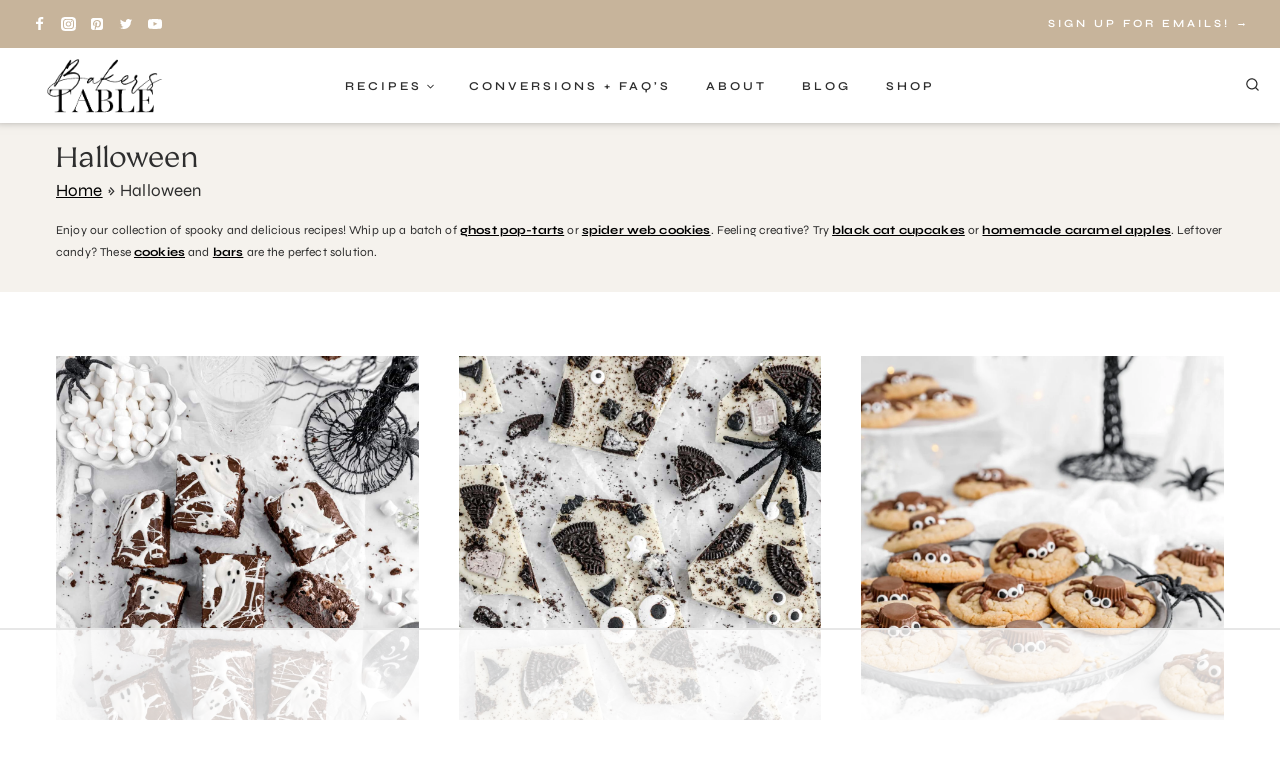

--- FILE ---
content_type: text/html
request_url: https://api.intentiq.com/profiles_engine/ProfilesEngineServlet?at=39&mi=10&dpi=936734067&pt=17&dpn=1&iiqidtype=2&iiqpcid=560eb07a-c403-4494-bf88-5a0f0b7b83ed&iiqpciddate=1768723028521&pcid=ced67056-059f-4966-b3bb-d18b686c74b2&idtype=3&gdpr=0&japs=false&jaesc=0&jafc=0&jaensc=0&jsver=0.33&testGroup=A&source=pbjs&ABTestingConfigurationSource=group&abtg=A&vrref=https%3A%2F%2Fbakerstable.net%2Fhalloween
body_size: 57
content:
{"abPercentage":97,"adt":1,"ct":2,"isOptedOut":false,"data":{"eids":[]},"dbsaved":"false","ls":true,"cttl":86400000,"abTestUuid":"g_99f91503-119b-47fc-8ecf-c2eaea562d57","tc":9,"sid":-623529555}

--- FILE ---
content_type: text/css
request_url: https://ads.adthrive.com/sites/644915fe8137973b92aede15/ads.min.css
body_size: 519
content:
.adthrive-device-desktop .adthrive-recipe,
.adthrive-device-tablet .adthrive-recipe {
	float: right;
	clear: right;
	margin-left: 10px;
}

body.archive div[id^="cls-video-container"] {
  grid-column: 1 / -1;
}

body.single .adthrive-recipe {
position: relative;
display: flex;
flex-direction: column;
justify-content: flex-start;
align-items: center;
min-height: 400px!important;
margin: 0px 0px;
background-color: #FAFAFA;
padding-bottom:0px;
}
body.single .adthrive-recipe > div {
flex-basis: unset;
position: sticky;
display: block;
flex-direction: column;
top: 5px;
}

/* If using mobile sticky player at top center */
.adthrive-device-phone .adthrive-recipe > div {
top: 164px!important;
}

.wprm-recipe {
    overflow: visible !important;
}

/* for sticky SB9 */
.adthrive-sidebar.adthrive-stuck {
margin-top: 100px;
}
/* for sticky SB1-5 */
.adthrive-sticky-sidebar > div {
top: 100px!important;
}

body.adthrive-device-phone .adthrive-recipe {
    margin-left: -30px; 
}

/* Top Center White Background */
.adthrive-collapse-mobile-background {
background-color: #fff!important;
}
.adthrive-top-collapse-close > svg > * {
stroke: black;
font-family: sans-serif;
}
/* END top center white background */

.raptive-player-container.adthrive-collapse-float {
    height: 169px !important;
    background: black !important;
}

body.adthrive-device-phone .wp-block-kadence-column {
z-index: initial !important;
}

--- FILE ---
content_type: text/plain; charset=utf-8
request_url: https://ads.adthrive.com/http-api/cv2
body_size: 7896
content:
{"om":["03621zun","0929nj63","097orecv","0b0m8l4f","0b2980m8l4f","0fs6e2ri","0sm4lr19","1","10011/6d6f4081f445bfe6dd30563fe3476ab4","10011/7fd34be4900e156030db159af81e8ded","10011/8b27c31a5a670fa1f1bbaf67c61def2e","10011/b9c5ee98f275001f41279fe47aaee919","10011/ba9f11025c980a17f6936d2888902e29","1007_qetpjmzz","10310289136970_462613276","10310289136970_462615155","10310289136970_462615644","10310289136970_462615833","10310289136970_462792722","10310289136970_462792978","10310289136970_559920874","10310289136970_577824614","10310289136970_579599725","10310289136970_579600013","10310289136970_593674671","10310289136970_594352012","10339426-5836008-0","10ua7afe","11142692","11509227","1185:1610326728","11896988","11928170","11999803","12010080","12010084","12010088","12123650","12142259","12151247","124682_617","124684_160","124843_8","124844_19","124848_7","124853_7","12499658","12837806","13mvd7kb","1610326728","16x7UEIxQu8","17_23391296","17_23487710","17_24080387","17_24104651","17_24104669","17_24104696","17_24525570","17_24602716","17_24632116","17_24632123","17_24655280","17_24683315","17_24694809","17_24696319","17_24696340","17_24766970","17_24766984","17_24767241","17_24767245","17_24767251","17_24767257","17k5v2f6","1854232175186002","1891/84813","1891/84814","19r1igh7","1dwefsfs","1h7yhpl7","1ktgrre1","1m7ow47i","1r7rfn75","1zuc5d3f","201839498","202430_200_EAAYACog7t9UKc5iyzOXBU.xMcbVRrAuHeIU5IyS9qdlP9IeJGUyBMfW1N0_","202430_200_EAAYACogIm3jX30jHExW.LZiMVanc.j-uV7dHZ7rh4K3PRdSnOAyBBuRK60_","202430_200_EAAYACogfp82etiOdza92P7KkqCzDPazG1s0NmTQfyLljZ.q7ScyBDr2wK8_","20421090_200_EAAYACogwcoW5vogT5vLuix.rAmo0E1Jidv8mIzVeNWxHoVoBLEyBJLAmwE_","206_521168","2132:45519398","2132:45867738","2132:45868995","2132:45999649","2149:12151096","2249:512188092","2249:567996566","2249:581439030","2249:614129791","2249:647636132","2249:647637518","2249:650628025","2249:650628516","2249:650650503","2249:674673753","2249:691910064","2249:691925891","2249:694710256","2249:702812621","2307:0b0m8l4f","2307:0hly8ynw","2307:0is68vil","2307:1h7yhpl7","2307:1r7rfn75","2307:1zuc5d3f","2307:27s3hbtl","2307:28u7c6ez","2307:2xe5185b","2307:4yevyu88","2307:53eajszx","2307:74scwdnj","2307:7i30xyr5","2307:814nwzqa","2307:8orkh93v","2307:9jse9oga","2307:9t6gmxuz","2307:b3sqze11","2307:be4hm1i2","2307:ddd2k10l","2307:e49ssopz","2307:ekv63n6v","2307:f7ednk5y","2307:fphs0z2t","2307:g4iapksj","2307:hauz7f6h","2307:jd035jgw","2307:lp37a2wq","2307:maghsppw","2307:nv5uhf1y","2307:r8cq6l7a","2307:rifj41it","2307:s2ahu2ae","2307:u5zlepic","2307:u7p1kjgp","2307:v2iumrdh","2307:xe7etvhg","2307:zj3di034","2307:zvdz58bk","2319_66419_12499658","2319_66419_12500344","2409_15064_70_85445179","2409_15064_70_85445183","2409_15064_70_85808977","2409_15064_70_85809016","2409_15064_70_85809022","2409_15064_70_85809046","2409_15064_70_85809050","2409_15064_70_85809052","2409_25495_176_CR52092920","2409_25495_176_CR52092921","2409_25495_176_CR52092923","2409_25495_176_CR52092956","2409_25495_176_CR52092957","2409_25495_176_CR52092959","2409_25495_176_CR52150651","2409_25495_176_CR52153848","2409_25495_176_CR52153849","2409_25495_176_CR52175340","2409_25495_176_CR52178314","2409_25495_176_CR52178315","2409_25495_176_CR52178316","2409_25495_176_CR52186411","2409_25495_176_CR52188001","242366065","245500990","245841736","245842006","24598434","24659873","246638579","24694777","24732878","25_13mvd7kb","25_53v6aquw","25_6bfbb9is","25_87z6cimm","25_8b5u826e","25_ctfvpw6w","25_kec2e1sf","25_m2n177jy","25_op9gtamy","25_oz31jrd0","25_pz8lwofu","25_sqmqxvaf","25_ti0s3bz3","25_utberk8n","25_xz6af56d","25_yi6qlg3p","25_ztlksnbe","25_zwzjgvpw","2662_199916_8153721","2662_200562_8166422","2662_200562_8168537","2662_200562_8168539","2662_200562_8172720","2662_200562_8172724","2662_200562_8182933","2662_200562_T26329948","2662_200562_T26343991","2676:85807307","2676:85807320","2676:85807326","2711_64_11999803","2715_9888_549410","2715_9888_549423","2715_9888_551337","2760:176_CR52092921","2760:176_CR52150651","2760:176_CR52153848","2760:176_CR52175339","2760:176_CR52175340","2760:176_CR52178314","2760:176_CR52178315","2760:176_CR52178316","2760:176_CR52188001","27s3hbtl","28925636","28933536","28u7c6ez","29402249","29414696","29414711","29414845","2974:8172728","2974:8172741","29_695879895","2aqgm79d","2fewfcvj","2v2984qwpp9","2wgqelaj","2xe5185b","2y5a5qhb","306_24732878","308_125203_14","318294159","31qdo7ks","32j56hnc","3335_25247_700109379","3335_25247_700109389","3335_25247_700109391","33604871","34182009","34534170","3490:CR52092919","3490:CR52092921","3490:CR52092923","3490:CR52175339","3490:CR52175340","3490:CR52178314","3490:CR52178315","3490:CR52178316","3490:CR52186411","3490:CR52186412","3490:CR52212686","3490:CR52212688","34tgtmqk","36253331265656832","3658_136236_fphs0z2t","3658_1375049_ocnesxs5","3658_15078_u5zlepic","3658_175625_be4hm1i2","3658_211122_rmenh8cz","3658_253373_sk4ge5lf","3658_644013_rnvjtx7r","36_46_11125455","3702_139777_24765466","3702_139777_24765477","3702_139777_24765550","3745kao5","381513943572","3858:12473424","3858:12536510","39303316","39303318","39364467","39368822","3LMBEkP-wis","3g7svtxa","3irzr1uu","3sb0g882","3ws6ppdq","409_189226","409_192565","409_216326","409_216364","409_216366","409_216384","409_216386","409_216396","409_216398","409_216401","409_216406","409_216408","409_216416","409_216418","409_216504","409_216506","409_216507","409_220169","409_220171","409_220333","409_220334","409_220336","409_220338","409_220339","409_220353","409_220359","409_220364","409_223589","409_223599","409_225978","409_225980","409_225982","409_225983","409_225987","409_225988","409_225990","409_225992","409_225993","409_226312","409_226321","409_226322","409_226324","409_226326","409_226327","409_226331","409_226332","409_226336","409_226352","409_226361","409_226362","409_226366","409_226370","409_226374","409_227223","409_227224","409_227226","409_227230","409_227235","409_227240","409_228054","409_228055","409_228059","409_228064","409_228065","409_228067","409_228070","409_228346","409_228348","409_228350","409_228351","409_228354","409_228362","409_228363","409_228367","409_228370","409_228373","409_228380","409_228385","409_230726","409_230728","409_231797","409_235270","43163373","43919974","43919976","43919984","43919985","440681","44629254","462613276","462615644","4642109_46_12123650","4642109_46_12142259","47700648","47869802","481703827","485027845327","48574716","48594493","48629971","49064328","49065887","49175728","4941614","49606652","4aqwokyz","4fk9nxse","4qxmmgd2","4tgls8cg","4yevyu88","4zai8e8t","50479792","516_70_86861995","521_425_203499","521_425_203500","521_425_203501","521_425_203504","521_425_203505","521_425_203509","521_425_203514","521_425_203517","521_425_203518","521_425_203529","521_425_203535","521_425_203536","521_425_203542","521_425_203543","521_425_203614","521_425_203615","521_425_203617","521_425_203659","521_425_203674","521_425_203675","521_425_203677","521_425_203693","521_425_203695","521_425_203699","521_425_203700","521_425_203702","521_425_203706","521_425_203708","521_425_203712","521_425_203714","521_425_203729","521_425_203730","521_425_203732","521_425_203733","521_425_203867","521_425_203868","521_425_203877","521_425_203879","521_425_203882","521_425_203885","521_425_203887","521_425_203892","521_425_203893","521_425_203897","521_425_203898","521_425_203912","521_425_203921","521_425_203932","521_425_203934","521_425_203936","521_425_203946","521_425_203952","521_425_203970","521_425_203976","5316_139700_0156cb47-e633-4761-a0c6-0a21f4e0cf6d","5316_139700_16d52f38-95b7-429d-a887-fab1209423bb","5316_139700_394cc695-3a27-454a-9e94-405d3f5a5e5d","5316_139700_4589264e-39c7-4b8f-ba35-5bd3dd2b4e3a","5316_139700_4d1cd346-a76c-4afb-b622-5399a9f93e76","5316_139700_5546ab88-a7c9-405b-87de-64d5abc08339","5316_139700_5dd32cc4-af02-4608-8c59-7f36c3abf971","5316_139700_605bf0fc-ade6-429c-b255-6b0f933df765","5316_139700_72add4e5-77ac-450e-a737-601ca216e99a","5316_139700_7ffcb809-64ae-49c7-8224-e96d7c029938","5316_139700_87802704-bd5f-4076-a40b-71f359b6d7bf","5316_139700_90aab27a-4370-4a9f-a14a-99d421f43bcf","5316_139700_973b0cf0-cb1c-4dec-955c-66dc1c2db705","5316_139700_9a3bafb0-c9ab-45f3-b86c-760a494d70d0","5316_139700_a1999e91-ac02-4758-9ed1-b5acddc66573","5316_139700_a9f4da76-1a6b-41a6-af56-a1aff4fa8399","5316_139700_b801ca60-9d5a-4262-8563-b7f8aef0484d","5316_139700_bd0b86af-29f5-418b-9bb4-3aa99ec783bd","5316_139700_cebab8a3-849f-4c71-9204-2195b7691600","5316_139700_d1a8183a-ff72-4a02-b603-603a608ad8c4","5316_139700_de0a26f2-c9e8-45e5-9ac3-efb5f9064703","5316_139700_e57da5d6-bc41-40d9-9688-87a11ae6ec85","5316_139700_e819ddf5-bee1-40e6-8ba9-a6bd57650000","5316_139700_ed348a34-02ad-403e-b9e0-10d36c592a09","5316_139700_f8bf79aa-cdd1-4a88-ba89-cc9c12ddc76b","5316_139700_fd97502e-2b85-4f6c-8c91-717ddf767abc","53osz248","53v6aquw","542854698","54779847","54779856","54779873","549410","5504:203905","5510:ad93t9yy","5510:kecbwzbd","5510:ouycdkmq","5510:quk7w53j","55116643","553799","5563_66529_OADD2.7216038222966_1772GJH4O87CM04FDB","5563_66529_OAIP.14f19eef86b711b631cebc54fe31ca1c","5563_66529_OAIP.1a822c5c9d55f8c9ff283b44f36f01c3","5563_66529_OAIP.2f397ca648cbe74b55f00f5c58cad88f","5563_66529_OAIP.4d6d464aff0c47f3610f6841bcebd7f0","5563_66529_OAIP.4fffe45c1de36bc5b1684992a4e70d6e","5563_66529_OAIP.7139dd6524c85e94ad15863e778f376a","5563_66529_OAIP.96e934dc5ea38e031a79a4ac0d74d2e2","5563_66529_OAIP.dd7814a434be21efde44b3191ce2f84a","55726028","55726194","557_409_216362","557_409_216366","557_409_216386","557_409_216396","557_409_216486","557_409_216586","557_409_216606","557_409_220139","557_409_220149","557_409_220332","557_409_220333","557_409_220334","557_409_220336","557_409_220338","557_409_220343","557_409_220344","557_409_220348","557_409_220353","557_409_220354","557_409_220356","557_409_220358","557_409_220364","557_409_220366","557_409_220368","557_409_223589","557_409_223599","557_409_225987","557_409_225990","557_409_225992","557_409_228054","557_409_228055","557_409_228059","557_409_228064","557_409_228065","557_409_228074","557_409_228077","557_409_228105","557_409_228115","557_409_228348","557_409_228349","557_409_228351","557_409_228354","557_409_228356","557_409_228363","557_409_228370","557_409_235268","557_409_235274","558_93_hauz7f6h","558_93_u3i8n6ef","558_93_ztlksnbe","55965333","559957472","560_74_18236227","560_74_18236229","561282405","5626536529","56341213","56635908","56635945","56635955","566561477","5726507757","5726542309","5726594343","58116767","58117282","5831026607_704267177","587183202622605216","593674671","59751572","59818357","59873223","5989_84349_553781220","5ia3jbdy","5iujftaz","5xj5jpgy","600618969","60146355","60638194","609577512","60f5a06w","61085224","61174500","61210719","61526215","61823054","61823068","618576351","618653722","618876699","618980679","61900466","61901937","619089559","61916211","61916223","61916225","61916227","61916229","61932920","61932925","61932933","61932957","6226505231","6250_66552_T26308731","627227759","627290883","627309156","627309159","627506494","62785693","62799585","628015148","628086965","628223277","628360579","628444259","628444433","628444439","628456313","628456379","628622163","628622166","628622172","628622244","628683371","628687043","628687157","628687460","628687463","628803013","628841673","628990952","629007394","629167998","629168001","629168010","629171196","629171202","629234167","629255550","629350437","62946736","62946748","629488423","62980385","62981075","629817930","62981822","62987257","629984747","630137823","63047277","63063274","6365_61796_725871022959","6365_61796_784880274628","6365_61796_784880275657","6365_61796_785326944621","6365_61796_790586041884","63barbg1","648104664","651637446","651637459","651637461","651637462","652348590","6547_67916_0rzxnew6agUKwpQSyhdd","6547_67916_yZ0PXUeyqNlHw92bqUAV","659216891404","668547507","670_9916_462615644","670_9916_462792722","670_9916_686690145","670_9916_704043603","673375558002","675id783","677843516","679271132","680597458938","680_99480_685190804","680_99480_692219030","680_99480_698281310","680_99480_700109379","680_99480_700109389","680_99480_700109391","683692339","683730753","683738007","683738706","684137347","684141613","684492634","684493019","688070999","688078501","689782897","692218915","694906156","694912939","695879875","696314600","696332890","696504971","697189965","697525780","697525824","697876985","698637300","699120027","699183154","699440110","699569618","699812344","699812857","699813340","699824707","6bfbb9is","6lmy2lg0","6mrds7pc","6p9v1joo","6rbncy53","700109379","700109389","700109391","702397981","702423494","702759441","703930635","704052496","704918788","70_80843555","70_83448035","70_83448041","70_83448049","70_85444749","70_85473586","720234615065","730507592153","7354_138543_85445144","7354_138543_85445183","7354_138543_85445193","7354_138543_85807320","7354_138543_85807343","7354_138543_85808988","7354_138543_85809016","7354_138543_85809021","7354_138543_85809046","74_594352012","74_686690145","74scwdnj","75g1ftyb","7732580","787631691830","79096176","79096182","792706219116","7969_149355_45941257","7cmeqmw8","7i30xyr5","7nnanojy","7o4w91vc","7qIE6HPltrY","7xb3th35","80072816","80843556","814nwzqa","8152859","8152878","8152879","8153717","8153721","8153722","8153731","8153732","8153749","8154362","8154367","8168539","8172728","8172734","8172741","81783862","82133854","82133858","82ubdyhk","83443036","83443885","83447271","84578111","84578144","85444711","85444728","85444966","85445129","85445175","85445183","85445193","85472803","85480678","85480691","85807320","85808977","85808987","85808997","85809004","85809005","85809006","85809016","85809022","85809034","85809037","85809046","85809050","85809052","85809113","85809121","85943197","85954259","86509222","86509226","86509229","86621370","86621380","86621416","86621422","86621426","86888338","8b5u826e","8d2bwdL_2rg","8euh5txf","8s8c5dlv","8w4klwi4","9057/0328842c8f1d017570ede5c97267f40d","9057/211d1f0fa71d1a58cabee51f2180e38f","9074_602714_9056/0328842c8f1d017570ede5c97267f40d","9074_602714_9056/b232bee09e318349723e6bde72381ba0","9074_602714_9056/b5ad84367a1e9ace447162b6d46f06cf","90_12491687","91950570","91950639","93_cv2huqwc","9572772","9785/963f3ef12e8671e7d48bbab127a3dc63","97_8152879","9j298se9oga","9jse9oga","9r15vock","9r29815vock","9rqgwgyb","9rvsrrn1","9s4tjemt","9t6gmxuz","DKT6hxpvlCE","YM34v0D1p1g","YlnVIl2d84o","a0oxacu8","ad93t9yy","akt5hkea","axw5pt53","b3sqze11","be2984hm1i2","be4hm1i2","bj4kmsd6","bmp4lbzm","bpecuyjx","bpwmigtk","bzh08qq8","c1hsjx06","c1u7ixf4","c25t9p0u","c7298i6r1q4","c7i6r1q4","cd29840m5wq","cdd085c6-96e7-4592-9aa8-dd55917d5f97","co17kfxk","cqant14y","cr-1oplzoysu9vd","cr-1oplzoysubwe","cr-1oplzoysubxe","cr-6ovjht2eu9vd","cr-6ovjht2euatj","cr-6ovjht2eubwe","cr-6ovjht2eubxe","cr-8itw2d8r87rgv2","cr-95j51q24ubwe","cr-97yv4e6pubxf","cr-98qyxd8vubqk","cr-98t25j4xu8rm","cr-98t25j4xu9xg","cr-98utwg3tu9xg","cr-98utwg4tu8rm","cr-99bo9kj0u9vd","cr-9c_u05i8y08veuzu","cr-9c_u20g4rt7seuzu","cr-9hxzbqc08jrgv2","cr-Bitc7n_p9iw__vat__49i_k_6v6_h_jce2vj5h_9v3kalhnq","cr-Bitc7n_p9iw__vat__49i_k_6v6_h_jce2vj5h_I4lo9gokm","cr-Bitc7n_p9iw__vat__49i_k_6v6_h_jce2vj5h_buspHgokm","cr-Bitc7n_p9iw__vat__49i_k_6v6_h_jce2vj5h_zKxG6djrj","cr-a9s2xf1tubwj","cr-aaqt0j2subwj","cr-aaqt0k0tubwj","cr-aav1zg0qubwj","cr-aav22g2wubwj","cr-aavwye0vubwj","cr-aavwye1subwj","cr-aawz2m4yubwj","cr-aawz2m5xubwj","cr-aawz2m7xubwj","cr-aawz3f0wubwj","cr-aawz3f1yubwj","cr-aawz3f2tubwj","cr-aawz3f3qubwj","cr-aawz3f3uubwj","cr-aawz3f3xubwj","cr-beq10j6qx7tf1","cr-ddyy5m6ry7uiu","cr-ddyy5m6ry7vjv","cr-dftw1fzqv7tmu","cr-dftw1fzqv7uiu","cr-dftw1fzqv7vjv","cr-eevz5d0ty7tmu","cr-f6puwm2w27tf1","cr-f6puwm2yu7tf1","cr-g7wv3g0qvft","cr-g7xv5i0qvft","cr-g7xv5i6qvft","cr-h6q46o706lrgv2","cr-hrtwp4wgu9vd","cr-hxf9stx0u9vd","cr-k333yp7fu9vd","cr-kz4ol95lu9vd","cr-kz4ol95lubwe","cr-lg354l2uvergv2","cr-lj2vgezau9vd","cr-lj2vgezauatj","cr-o3x1rdcjubwe","cr-sk1vaer4u9vd","cr-sk1vaer4ubwe","ctfvpw6w","cv2huqwc","cv42112emsz19","cymho2zs","ddd2k10l","dg2WmFvzosE","dif1fgsg","dwrzppl8","e2c76his","eb9vjo1r","ef42112xglfc7","ek298ocpzhh","ekv63n6v","enu91vr1","ey8vsnzk","f3craufm","f7ednk5y","fcn2zae1","fdjuanhs","fdujxvyb","feueU8m1y4Y","fjzzyur4","fmmrtnw7","fo6td3w5","fp1b02fe","fp298hs0z2t","fphs0z2t","ft298guiytk","g4iapksj","g729849lgab","g749lgab","g7t6s6ge","g80wmwcu","ge4000vb","gvotpm74","gx88v0du","hauz7f6h","hf9ak5dg","hgrz3ggo","hniwwmo2","hueqprai","hwr63jqc","hzonbdnu","i2aglcoy","i776wjt4","iaqttatc","jd035jgw","jonxsolf","jr169syq","kecbwzbd","ksrdc5dk","l1keero7","l4fh84wa","lc298408s2k","lc408s2k","ldv3iy6n","lfjpjw5a","lj298ai1zni","lp37a2wq","ls74a5wb","lz23iixx","m2n177jy","m4298xt6ckm","m4xt6ckm","mh2a3cu2","min949in","ndestypq","ndzqebv9","nfucnkws","nn71e0z5","np9yfx64","nrlkfmof","nv0uqrqm","nv5uhf1y","o7df6lpy","ocnesxs5","oe31iwxh","ofoon6ir","ofr83ln0","op9gtamy","ot91zbhz","ouycdkmq","oz31jrd0","oz3ry6sr","p7176b0m","pf6t8s9t","pi6u4hm4","piwneqqj","poc1p809","poolh6t5","pr3rk44v","prq4f8da","ptb9camj","pvollulp","pz0cuwfd","pz8lwofu","q0eDVM5+m0CR7ZqJ2kxA+A==","q79txt07","q9plh3qd","qa298oxvuy4","qb8hi5il","qqvgscdx","quk7w53j","r3298co354x","r3co354x","ri85joo4","rmenh8cz","rmttmrq8","rnvjtx7r","rxj4b6nw","s2ahu2ae","s4s41bit","sgaw7i5o","sk4ge5lf","st298jmll2q","t2298dlmwva","t34l2d9w","t3gzv5qs","t4zab46q","t5kb9pme","t73gfjqn","tc6309yq","ti0s3bz3","tsf8xzNEHyI","u1jb75sm","u3i8n6ef","u5zlepic","u7p1kjgp","uhebin5g","urut9okb","utberk8n","uy5wm2fg","v1oc480x","v2iumrdh","ven7pu1c","vf0dq19q","vosqszns","vsotnu64","w15c67ad","w3ez2pdd","w5et7cv9","wt0wmo2s","wu5qr81l","x420t9me","x716iscu","xdaezn6y","xe7etvhg","xtxa8s2d","xwhet1qh","xz6af56d","ygmhp6c6","yi6qlg3p","yl0m4qvg","yvwm7me2","z014jm23","zaiy3lqy","zfexqyi5","zj3di034","zvdz58bk","zwzjgvpw","zxl8as7s","7979132","7979135"],"pmp":[],"adomains":["1md.org","a4g.com","about.bugmd.com","acelauncher.com","adameve.com","adelion.com","adp3.net","advenuedsp.com","aibidauction.com","aibidsrv.com","akusoli.com","allofmpls.org","arkeero.net","ato.mx","avazutracking.net","avid-ad-server.com","avid-adserver.com","avidadserver.com","aztracking.net","bc-sys.com","bcc-ads.com","bidderrtb.com","bidscube.com","bizzclick.com","bkserving.com","bksn.se","brightmountainads.com","bucksense.io","bugmd.com","ca.iqos.com","capitaloneshopping.com","cdn.dsptr.com","clarifion.com","clean.peebuster.com","cotosen.com","cs.money","cwkuki.com","dallasnews.com","dcntr-ads.com","decenterads.com","derila-ergo.com","dhgate.com","dhs.gov","digitaladsystems.com","displate.com","doyour.bid","dspbox.io","envisionx.co","ezmob.com","fla-keys.com","fmlabsonline.com","g123.jp","g2trk.com","gadgetslaboratory.com","gadmobe.com","getbugmd.com","goodtoknowthis.com","gov.il","grosvenorcasinos.com","guard.io","hero-wars.com","holts.com","howto5.io","http://bookstofilm.com/","http://countingmypennies.com/","http://fabpop.net/","http://folkaly.com/","http://gameswaka.com/","http://gowdr.com/","http://gratefulfinance.com/","http://outliermodel.com/","http://profitor.com/","http://tenfactorialrocks.com/","http://vovviral.com/","https://instantbuzz.net/","https://www.royalcaribbean.com/","ice.gov","imprdom.com","justanswer.com","liverrenew.com","longhornsnuff.com","lovehoney.com","lowerjointpain.com","lymphsystemsupport.com","meccabingo.com","media-servers.net","medimops.de","miniretornaveis.com","mobuppsrtb.com","motionspots.com","mygrizzly.com","myiq.com","myrocky.ca","national-lottery.co.uk","nbliver360.com","ndc.ajillionmax.com","nibblr-ai.com","niutux.com","nordicspirit.co.uk","notify.nuviad.com","notify.oxonux.com","own-imp.vrtzads.com","paperela.com","paradisestays.site","parasiterelief.com","peta.org","pfm.ninja","photoshelter.com","pixel.metanetwork.mobi","pixel.valo.ai","plannedparenthood.org","plf1.net","plt7.com","pltfrm.click","printwithwave.co","privacymodeweb.com","rangeusa.com","readywind.com","reklambids.com","ri.psdwc.com","royalcaribbean.com","royalcaribbean.com.au","rtb-adeclipse.io","rtb-direct.com","rtb.adx1.com","rtb.kds.media","rtb.reklambid.com","rtb.reklamdsp.com","rtb.rklmstr.com","rtbadtrading.com","rtbsbengine.com","rtbtradein.com","saba.com.mx","safevirus.info","securevid.co","seedtag.com","servedby.revive-adserver.net","shift.com","simple.life","smrt-view.com","swissklip.com","taboola.com","tel-aviv.gov.il","temu.com","theoceanac.com","track-bid.com","trackingintegral.com","trading-rtbg.com","trkbid.com","truthfinder.com","unoadsrv.com","usconcealedcarry.com","uuidksinc.net","vabilitytech.com","vashoot.com","vegogarden.com","viewtemplates.com","votervoice.net","vuse.com","waardex.com","wapstart.ru","wayvia.com","wdc.go2trk.com","weareplannedparenthood.org","webtradingspot.com","www.royalcaribbean.com","xapads.com","xiaflex.com","yourchamilia.com"]}

--- FILE ---
content_type: text/plain
request_url: https://rtb.openx.net/openrtbb/prebidjs
body_size: -219
content:
{"id":"47386c94-05c0-46ab-9c2f-2d0b32b9fd88","nbr":0}

--- FILE ---
content_type: text/plain
request_url: https://rtb.openx.net/openrtbb/prebidjs
body_size: -82
content:
{"id":"5692435a-4a06-4c9d-ac04-d3c8fd5c5009","nbr":0}

--- FILE ---
content_type: text/plain; charset=UTF-8
request_url: https://at.teads.tv/fpc?analytics_tag_id=PUB_17002&tfpvi=&gdpr_consent=&gdpr_status=22&gdpr_reason=220&ccpa_consent=&sv=prebid-v1
body_size: 56
content:
Mzk0YWMzNGMtNmU3ZS00MzkwLTg0MDktZjdiYjdjZTZmYmI0IzQtNg==